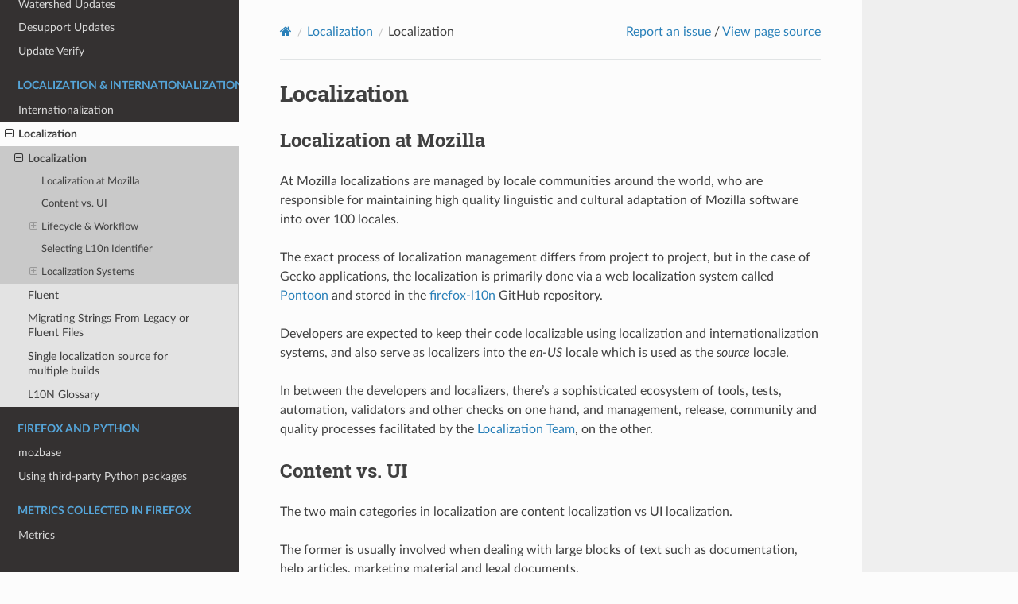

--- FILE ---
content_type: text/html; charset="utf-8"
request_url: https://firefox-source-docs.mozilla.org/l10n/overview.html
body_size: 29374
content:
<!DOCTYPE html>
<html class="writer-html5" lang="en" data-content_root="../">
<head>
  <meta charset="utf-8" /><meta name="viewport" content="width=device-width, initial-scale=1" />

  <meta name="viewport" content="width=device-width, initial-scale=1.0" />
  <title>Localization &mdash; Firefox Source Docs  documentation</title>
      <link rel="stylesheet" type="text/css" href="../_static/pygments.css?v=03e43079" />
      <link rel="stylesheet" type="text/css" href="../_static/css/theme.css?v=19f00094" />
      <link rel="stylesheet" type="text/css" href="../_static/graphviz.css?v=fd3f3429" />
      <link rel="stylesheet" type="text/css" href="../_static/copybutton.css?v=76b2166b" />
      <link rel="stylesheet" type="text/css" href="../_static/custom_theme.css?v=dcb66cfd" />
      <link rel="stylesheet" type="text/css" href="../_static/design-style.1e8bd061cd6da7fc9cf755528e8ffc24.min.css?v=0a3b3ea7" />

  
    <link rel="shortcut icon" href="../_static/firefox.ico"/>
  <!--[if lt IE 9]>
    <script src="../_static/js/html5shiv.min.js"></script>
  <![endif]-->
  
        <script src="../_static/jquery.js?v=5d32c60e"></script>
        <script src="../_static/_sphinx_javascript_frameworks_compat.js?v=2cd50e6c"></script>
        <script src="../_static/documentation_options.js?v=5929fcd5"></script>
        <script src="../_static/doctools.js?v=9a2dae69"></script>
        <script src="../_static/sphinx_highlight.js?v=dc90522c"></script>
        <script src="../_static/clipboard.min.js?v=a7894cd8"></script>
        <script src="../_static/copybutton.js?v=30646c52"></script>
        <script src="../_static/design-tabs.js?v=36754332"></script>
    <script src="../_static/js/theme.js"></script>
    <link rel="index" title="Index" href="../genindex.html" />
    <link rel="search" title="Search" href="../search.html" />
    <link rel="next" title="Fluent" href="fluent/index.html" />
    <link rel="prev" title="Localization" href="index.html" /> 
</head>

<body class="wy-body-for-nav"> 
  <div class="wy-grid-for-nav">
    <nav data-toggle="wy-nav-shift" class="wy-nav-side">
      <div class="wy-side-scroll">
        <div class="wy-side-nav-search" >

          
          
          <a href="../index.html" class="icon icon-home">
            Firefox Source Docs
              <img src="../_static/firefox-wordmark.svg" class="logo" alt="Logo"/>
          </a><! -- This code is governed by the BSD license -->

<div>
  <h3>Quick search</h3>
  <script>
    (function () {
      var cx = "dd12886298f75dbef";
      var gcse = document.createElement("script");
      gcse.async = true;
      gcse.src = "https://cse.google.com/cse.js?cx=" + cx;
      var s = document.getElementsByTagName("script")[0];
      s.parentNode.insertBefore(gcse, s);
    })();
  </script>
  <gcse:search></gcse:search>
</div>
        </div><div class="wy-menu wy-menu-vertical" data-spy="affix" role="navigation" aria-label="Navigation menu">
              <p class="caption" role="heading"><span class="caption-text">Overview</span></p>
<ul>
<li class="toctree-l1"><a class="reference internal" href="../glossary/index.html">A Glossary of Common Terms</a></li>
<li class="toctree-l1"><a class="reference internal" href="../overview/index.html">A Quick Guide to Mozilla Applications</a></li>
</ul>
<p class="caption" role="heading"><span class="caption-text">Getting Started</span></p>
<ul>
<li class="toctree-l1"><a class="reference internal" href="../setup/index.html">Getting Set Up To Work On The Firefox Codebase</a></li>
</ul>
<p class="caption" role="heading"><span class="caption-text">Working On Firefox</span></p>
<ul>
<li class="toctree-l1"><a class="reference internal" href="../contributing/index.html">Working on Firefox</a></li>
<li class="toctree-l1"><a class="reference internal" href="../bug-mgmt/index.html">Bug Handling</a></li>
</ul>
<p class="caption" role="heading"><span class="caption-text">Firefox User Guide</span></p>
<ul>
<li class="toctree-l1"><a class="reference internal" href="../devtools-user/index.html">Firefox DevTools User Docs</a></li>
</ul>
<p class="caption" role="heading"><span class="caption-text">Source Code Documentation</span></p>
<ul>
<li class="toctree-l1"><a class="reference internal" href="../mots/index.html">Governance</a></li>
<li class="toctree-l1"><a class="reference internal" href="../browser/index.html">Firefox Front-end</a></li>
<li class="toctree-l1"><a class="reference internal" href="../dom/index.html">DOM</a></li>
<li class="toctree-l1"><a class="reference internal" href="../editor/index.html">Editor</a></li>
<li class="toctree-l1"><a class="reference internal" href="../layout/index.html">Style system (CSS) &amp; Layout</a></li>
<li class="toctree-l1"><a class="reference internal" href="../gfx/index.html">Graphics</a></li>
<li class="toctree-l1"><a class="reference internal" href="../ipc/index.html">Processes, Threads and IPC</a></li>
<li class="toctree-l1"><a class="reference internal" href="../devtools/index.html">Firefox DevTools Contributor Docs</a></li>
<li class="toctree-l1"><a class="reference internal" href="../toolkit/index.html">Toolkit</a></li>
<li class="toctree-l1"><a class="reference internal" href="../js/index.html">SpiderMonkey</a></li>
<li class="toctree-l1"><a class="reference internal" href="../jsloader/index.html">JS Loader</a></li>
<li class="toctree-l1"><a class="reference internal" href="../mobile/android/geckoview/index.html">GeckoView</a></li>
<li class="toctree-l1"><a class="reference internal" href="../mobile/android/fenix/index.html">Fenix</a></li>
<li class="toctree-l1"><a class="reference internal" href="../mobile/android/focus-android/index.html">Focus for Android</a></li>
<li class="toctree-l1"><a class="reference internal" href="../dom/bindings/webidl/index.html">WebIDL</a></li>
<li class="toctree-l1"><a class="reference internal" href="../modules/libpref/index.html">libpref</a></li>
<li class="toctree-l1"><a class="reference internal" href="../networking/index.html">Networking</a></li>
<li class="toctree-l1"><a class="reference internal" href="../remote/index.html">Remote Protocols</a></li>
<li class="toctree-l1"><a class="reference internal" href="../services/index.html">Services</a></li>
<li class="toctree-l1"><a class="reference internal" href="../permissions/index.html">Permissions</a></li>
<li class="toctree-l1"><a class="reference internal" href="../uriloader/index.html">File Handling</a></li>
<li class="toctree-l1"><a class="reference internal" href="../widget/cocoa/index.html">Firefox on macOS</a></li>
<li class="toctree-l1"><a class="reference internal" href="../widget/windows/index.html">Firefox on Windows</a></li>
<li class="toctree-l1"><a class="reference internal" href="../toolkit/components/ml/index.html">Firefox AI Runtime</a></li>
<li class="toctree-l1"><a class="reference internal" href="../accessible/index.html">Accessibility</a></li>
<li class="toctree-l1"><a class="reference internal" href="../media/index.html">Media Playback</a></li>
<li class="toctree-l1"><a class="reference internal" href="../code-quality/index.html">Code quality</a></li>
<li class="toctree-l1"><a class="reference internal" href="../writing-rust-code/index.html">Writing Rust Code</a></li>
<li class="toctree-l1"><a class="reference internal" href="../rust-components/index.html">Rust Components</a></li>
<li class="toctree-l1"><a class="reference internal" href="../tools/profiler/index.html">Gecko Profiler</a></li>
<li class="toctree-l1"><a class="reference internal" href="../performance/index.html">Performance</a></li>
<li class="toctree-l1"><a class="reference internal" href="../storage/index.html">Database bindings (SQLite, KV, …)</a></li>
<li class="toctree-l1"><a class="reference internal" href="../xpcom/index.html">XPCOM</a></li>
<li class="toctree-l1"><a class="reference internal" href="../nspr/index.html">NSPR</a></li>
<li class="toctree-l1"><a class="reference internal" href="../security/nss/index.html">Network Security Services (NSS)</a></li>
<li class="toctree-l1"><a class="reference internal" href="../content-security/index.html">Web Security Checks in Gecko</a></li>
</ul>
<p class="caption" role="heading"><span class="caption-text">The Firefox Build System</span></p>
<ul>
<li class="toctree-l1"><a class="reference internal" href="../mach/index.html">Mach</a></li>
<li class="toctree-l1"><a class="reference internal" href="../tools/try/index.html">Pushing to Try</a></li>
<li class="toctree-l1"><a class="reference internal" href="../build/buildsystem/index.html">Build System</a></li>
<li class="toctree-l1"><a class="reference internal" href="../taskcluster/index.html">Firefox CI and Taskgraph</a></li>
<li class="toctree-l1"><a class="reference internal" href="../tools/moztreedocs/index.html">Managing Documentation</a></li>
<li class="toctree-l1"><a class="reference internal" href="../mozbuild/vendor/index.html">Vendoring Third Party Components</a></li>
</ul>
<p class="caption" role="heading"><span class="caption-text">Testing &amp; Test Infrastructure</span></p>
<ul>
<li class="toctree-l1"><a class="reference internal" href="../testing/automated-testing/index.html">Automated Testing</a></li>
<li class="toctree-l1"><a class="reference internal" href="../testing/treeherder-try/index.html">Understanding Treeherder Results</a></li>
<li class="toctree-l1"><a class="reference internal" href="../testing/sheriffed-intermittents/index.html">Sheriffed intermittent failures</a></li>
<li class="toctree-l1"><a class="reference internal" href="../testing/tests-for-new-config/index.html">Turning on Firefox tests for a new configuration</a></li>
<li class="toctree-l1"><a class="reference internal" href="../testing/intermittent/index.html">Avoiding intermittent tests</a></li>
<li class="toctree-l1"><a class="reference internal" href="../testing/debugging-intermittents/index.html">Debugging Intermittent Test Failures</a></li>
<li class="toctree-l1"><a class="reference internal" href="../testing/testing-policy/index.html">Testing Policy</a></li>
<li class="toctree-l1"><a class="reference internal" href="../testing/ci-configs/index.html">Configuration Changes</a></li>
<li class="toctree-l1"><a class="reference internal" href="../testing/browser-chrome/index.html">Browser chrome mochitests</a></li>
<li class="toctree-l1"><a class="reference internal" href="../testing/chrome-tests/index.html">Chrome Tests</a></li>
<li class="toctree-l1"><a class="reference internal" href="../testing/marionette/index.html">Marionette</a></li>
<li class="toctree-l1"><a class="reference internal" href="../testing/geckodriver/index.html">geckodriver</a></li>
<li class="toctree-l1"><a class="reference internal" href="../testing/test-verification/index.html">Test Verification</a></li>
<li class="toctree-l1"><a class="reference internal" href="../testing/webrender/index.html">WebRender Tests</a></li>
<li class="toctree-l1"><a class="reference internal" href="../testing/mochitest-plain/index.html">Mochitest</a></li>
<li class="toctree-l1"><a class="reference internal" href="../testing/xpcshell/index.html">XPCShell tests</a></li>
<li class="toctree-l1"><a class="reference internal" href="../testing/tps/index.html">TPS</a></li>
<li class="toctree-l1"><a class="reference internal" href="../web-platform/index.html">web-platform-tests</a></li>
<li class="toctree-l1"><a class="reference internal" href="../gtest/index.html">GTest</a></li>
<li class="toctree-l1"><a class="reference internal" href="../tools/fuzzing/index.html">Fuzzing</a></li>
<li class="toctree-l1"><a class="reference internal" href="../tools/sanitizer/index.html">Sanitizer</a></li>
<li class="toctree-l1"><a class="reference internal" href="../testing/perfdocs/index.html">Performance Testing</a></li>
<li class="toctree-l1"><a class="reference internal" href="../tools/code-coverage/index.html">Code coverage</a></li>
<li class="toctree-l1"><a class="reference internal" href="../testing-rust-code/index.html">Testing &amp; Debugging Rust Code</a></li>
</ul>
<p class="caption" role="heading"><span class="caption-text">AI Agent Tools</span></p>
<ul>
<li class="toctree-l1"><a class="reference internal" href="../ai-agent-tools/index.html">AI Agent Tools for Firefox Development</a></li>
</ul>
<p class="caption" role="heading"><span class="caption-text">Releases &amp; Updates</span></p>
<ul>
<li class="toctree-l1"><a class="reference internal" href="../update-infrastructure/index.html">Mozilla Update Infrastructure</a></li>
<li class="toctree-l1"><a class="reference internal" href="../update-infrastructure/index.html#watershed-updates">Watershed Updates</a></li>
<li class="toctree-l1"><a class="reference internal" href="../update-infrastructure/index.html#desupport-updates">Desupport Updates</a></li>
<li class="toctree-l1"><a class="reference internal" href="../tools/update-verify/index.html">Update Verify</a></li>
</ul>
<p class="caption" role="heading"><span class="caption-text">Localization &amp; Internationalization</span></p>
<ul class="current">
<li class="toctree-l1"><a class="reference internal" href="../intl/index.html">Internationalization</a></li>
<li class="toctree-l1 current"><a class="reference internal" href="index.html">Localization</a><ul class="current">
<li class="toctree-l2 current"><a class="current reference internal" href="#">Localization</a><ul>
<li class="toctree-l3"><a class="reference internal" href="#localization-at-mozilla">Localization at Mozilla</a></li>
<li class="toctree-l3"><a class="reference internal" href="#content-vs-ui">Content vs. UI</a></li>
<li class="toctree-l3"><a class="reference internal" href="#lifecycle-workflow">Lifecycle &amp; Workflow</a><ul>
<li class="toctree-l4"><a class="reference internal" href="#new-feature">1) New feature</a></li>
<li class="toctree-l4"><a class="reference internal" href="#ux-mockup-copy-review">2) UX mockup + copy review</a></li>
<li class="toctree-l4"><a class="reference internal" href="#patch-l10n-review">3) Patch l10n review</a></li>
<li class="toctree-l4"><a class="reference internal" href="#exposure-in-firefox-l10n-source">4) Exposure in <cite>firefox-l10n-source</cite></a></li>
<li class="toctree-l4"><a class="reference internal" href="#id1">5) Localization</a></li>
<li class="toctree-l4"><a class="reference internal" href="#string-updates">6) String updates</a></li>
</ul>
</li>
<li class="toctree-l3"><a class="reference internal" href="#selecting-l10n-identifier">Selecting L10n Identifier</a></li>
<li class="toctree-l3"><a class="reference internal" href="#localization-systems">Localization Systems</a><ul>
<li class="toctree-l4"><a class="reference internal" href="#fluent">Fluent</a></li>
<li class="toctree-l4"><a class="reference internal" href="#stringbundle">StringBundle</a></li>
</ul>
</li>
</ul>
</li>
<li class="toctree-l2"><a class="reference internal" href="fluent/index.html">Fluent</a></li>
<li class="toctree-l2"><a class="reference internal" href="migrations/index.html">Migrating Strings From Legacy or Fluent Files</a></li>
<li class="toctree-l2"><a class="reference internal" href="singlel10nsource.html">Single localization source for multiple builds</a></li>
<li class="toctree-l2"><a class="reference internal" href="glossary.html">L10N Glossary</a></li>
</ul>
</li>
</ul>
<p class="caption" role="heading"><span class="caption-text">Firefox and Python</span></p>
<ul>
<li class="toctree-l1"><a class="reference internal" href="../mozbase/index.html">mozbase</a></li>
<li class="toctree-l1"><a class="reference internal" href="../python/index.html">Using third-party Python packages</a></li>
</ul>
<p class="caption" role="heading"><span class="caption-text">Metrics Collected in Firefox</span></p>
<ul>
<li class="toctree-l1"><a class="reference internal" href="../metrics/index.html">Metrics</a></li>
</ul>

        </div>
      </div>
    </nav>

    <section data-toggle="wy-nav-shift" class="wy-nav-content-wrap"><nav class="wy-nav-top" aria-label="Mobile navigation menu" >
          <i data-toggle="wy-nav-top" class="fa fa-bars"></i>
          <a href="../index.html">Firefox Source Docs</a>
      </nav>

      <div class="wy-nav-content">
        <div class="rst-content">
          <!-- This Source Code Form is subject to the terms of the Mozilla Public
   - License, v. 2.0. If a copy of the MPL was not distributed with this file,
   - You can obtain one at http://mozilla.org/MPL/2.0/.  --><div role="navigation" aria-label="Page navigation">
  <ul class="wy-breadcrumbs">
      <li><a href="../index.html" class="icon icon-home" aria-label="Home"></a></li>
          <li class="breadcrumb-item"><a href="index.html">Localization</a></li>
      <li class="breadcrumb-item active">Localization</li>
<li class="wy-breadcrumbs-aside">
  <a
    href="https://bugzilla.mozilla.org/enter_bug.cgi?product=Developer+Infrastructure&component=Firefox+Source+Docs%3A+Content&short_desc=Documentation+issue+on+l10n/overview&comment=URL+=+https://firefox-source-docs.mozilla.org/l10n/overview.html&bug_file_loc=https://firefox-source-docs.mozilla.org/l10n/overview.html"
    rel="nofollow"
    >Report an issue</a
  >
  /
  <a href="../_sources/l10n/overview.rst.txt" rel="nofollow">
    View page source</a
  >
</li>

  </ul>
  <hr/>
</div>
          <div role="main" class="document" itemscope="itemscope" itemtype="http://schema.org/Article">
           <div itemprop="articleBody">
             
  <section id="localization">
<h1>Localization<a class="headerlink" href="#localization" title="Link to this heading"></a></h1>
<section id="localization-at-mozilla">
<h2>Localization at Mozilla<a class="headerlink" href="#localization-at-mozilla" title="Link to this heading"></a></h2>
<p>At Mozilla localizations are managed by locale communities around the world, who
are responsible for maintaining high quality linguistic and cultural adaptation
of Mozilla software into over 100 locales.</p>
<p>The exact process of localization management differs from project to project, but
in the case of Gecko applications, the localization is primarily done via a web localization
system called <a class="reference external" href="https://pontoon.mozilla.org/">Pontoon</a> and stored in the <a class="reference external" href="https://github.com/mozilla-l10n/firefox-l10n">firefox-l10n</a> GitHub repository.</p>
<p>Developers are expected to keep their code localizable using localization
and internationalization systems, and also serve as localizers into the <cite>en-US</cite> locale
which is used as the <cite>source</cite> locale.</p>
<p>In between the developers and localizers, there’s a sophisticated ecosystem of tools,
tests, automation, validators and other checks on one hand, and management, release,
community and quality processes facilitated by the <a class="reference external" href="https://mozilla-l10n.github.io/introduction/team.html">Localization Team</a>, on the other.</p>
</section>
<section id="content-vs-ui">
<h2>Content vs. UI<a class="headerlink" href="#content-vs-ui" title="Link to this heading"></a></h2>
<p>The two main categories in localization are content localization vs UI localization.</p>
<p>The former is usually involved when dealing with large blocks of text such as
documentation, help articles, marketing material and legal documents.</p>
<p>The latter is the primary type when handling user interfaces for applications such
as Firefox.</p>
<p>This article will focus on UI localization.</p>
</section>
<section id="lifecycle-workflow">
<h2>Lifecycle &amp; Workflow<a class="headerlink" href="#lifecycle-workflow" title="Link to this heading"></a></h2>
<section id="new-feature">
<h3>1) New feature<a class="headerlink" href="#new-feature" title="Link to this heading"></a></h3>
<p>The typical life cycle of a localizable UI starts with a UX/UI or new feature need which
should be accompanied by the UX mockups involving so called <cite>copy</cite> - the original
content to be used in the new piece of UI.</p>
</section>
<section id="ux-mockup-copy-review">
<h3>2) UX mockup + copy review<a class="headerlink" href="#ux-mockup-copy-review" title="Link to this heading"></a></h3>
<p>The UX mockup with copy is the first step that should be reviewed by the Localization Team.
Their aim is to identify potential cultural and localization challenges that may arise
later and ensure that the UI is ready for localization on a linguistic, cultural,
and technical level.</p>
</section>
<section id="patch-l10n-review">
<h3>3) Patch l10n review<a class="headerlink" href="#patch-l10n-review" title="Link to this heading"></a></h3>
<p>Once that is completed, the next stage is for front-end engineers to create patches
which implement the new UI. Those patches should already contain the <cite>copy</cite> and
place the strings in the localization resources for the source locale (<cite>en-US</cite>).</p>
<p>The developer uses the localization API by selecting a special identifier we call
<cite>L10n ID</cite> and optionally a list of variables that will be passed to the translation.</p>
<p>We call this “a social contract” which binds the l10n-id/args combination to a particular
source translation to use in the UI.</p>
<p>The localizer expects the developer to maintain the contract by ensuring that the
translation will be used in the given location, and will correspond to the
source translation. If that contract is to be changed, the developer will be expected
to update it. More on that in part <cite>6) String Updates</cite>.</p>
<p>The next review comes from either the Localization Team, or experienced front end engineers
familiar with the internationalization and localization systems, making sure that
the patches properly use the right APIs and the code is ready to be landed
into <cite>mozilla-central</cite>.</p>
</section>
<section id="exposure-in-firefox-l10n-source">
<span id="exposure-in-gecko-strings"></span><h3>4) Exposure in <cite>firefox-l10n-source</cite><a class="headerlink" href="#exposure-in-firefox-l10n-source" title="Link to this heading"></a></h3>
<p>Once the patch lands in <cite>mozilla-central</cite>, strings won’t be exposed to localization
until they are merged into <a class="reference external" href="https://github.com/mozilla-l10n/firefox-l10n-source">firefox-l10n-source</a>, a unified repository that includes
strings for all shipping versions of Firefox (nightly, beta, release, ESR, etc.).</p>
<p>Twice a day, automation in this repository extracts new strings from <a class="reference external" href="https://github.com/mozilla/gecko-dev">gecko-dev</a>
into a separate <cite>update</cite> branch. This branch acts as a buffer to avoid exposing
potential issues to over 100 locales. The Localization Team will take a final look at the
localizability of the introduced strings. In case of issues, developers might be
asked to land a follow up, or the patch could be backed out with the help of sheriffs.</p>
<p>As a last step, strings are merged into the <cite>main</cite> branch which is exposed to our
web localization tool Pontoon.</p>
</section>
<section id="id1">
<h3>5) Localization<a class="headerlink" href="#id1" title="Link to this heading"></a></h3>
<p>Once strings are exposed to Pontoon, localizers will work on providing translations
for the new feature either while the new strings are only in Nightly or after they are
merged to Beta. The goal is to have as much of the UI ready in as many locales as
early as possible, but the process is continuous and we’re capable of releasing
Firefox with incomplete translations falling back on a backup locale in case of
a missing string.</p>
<p>When translation completes in Pontoon, the final localized strings are stored in
<a class="reference external" href="https://github.com/mozilla-l10n/firefox-l10n">firefox-l10n</a>.</p>
</section>
<section id="string-updates">
<h3>6) String updates<a class="headerlink" href="#string-updates" title="Link to this heading"></a></h3>
<p>Later in the software life cycle some strings might need to be changed or removed.
As a general rule, once the strings lands in <cite>mozilla-central</cite>, any further update
to existing strings will need to follow these guidelines, independently from how much
time has passed since previous changes.</p>
<p>If it’s just a string removal, all the engineer has to do is to remove it from the UI
and from the localization resource file in <cite>mozilla-central</cite>.</p>
<p>If it’s an update, we currently have two “levels” of change severity:</p>
<p>1) If the change is minor, like fixing a spelling error or case, the developer should update
the <cite>en-US</cite> translation without changing the l10n-id.</p>
<p>2) If the change is anyhow affecting the meaning or tone of the message, the developer
is requested to update the l10n string ID.</p>
<p>The latter is considered a change in the social contract between the developer and
the localizer and an update to the ID is expected.</p>
<p>In case of <a class="reference internal" href="#fluent">Fluent</a>, any changes to the structure of the message such as adding/removing
attributes also requires an update of the ID.</p>
<p>The new ID will be recognized by the l10n tooling as untranslated, and the old one
as obsolete. This will give the localizers an opportunity to find and update the
translation, while the old string will be removed from the build process.</p>
<p>There is a gray area between the two severity levels. In case of doubt, don’t hesitate
to request feedback of review from the Localization Team to avoid issues once the strings land.</p>
</section>
</section>
<section id="selecting-l10n-identifier">
<h2>Selecting L10n Identifier<a class="headerlink" href="#selecting-l10n-identifier" title="Link to this heading"></a></h2>
<p>Choosing an identifier for a localization message is tricky. It may seem similar
to picking a variable name, but in reality, it’s much closer to designing a public
API.</p>
<p>An l10n identifier, once defined, gets associated to a translated
message in every one of 100+ locales and it becomes very costly to attempt to
migrate that string in all locales to a different identifier.</p>
<p>Additionally, in Fluent an identifier is used as a last resort string to be displayed in
an error scenario when formatting the message fails, which makes selecting
<strong>meaningful</strong> identifiers particularly valuable.</p>
<p>Lastly, l10n resources get mixed and matched into localization contexts where
it becomes important to avoid identifier collision from two strings coming
from two different files.</p>
<p>For all those reasons, a longer identifier such as <code class="code highlight js javascript docutils literal highlight-javascript"><span class="nx">privacy</span><span class="o">-</span><span class="nx">exceptions</span><span class="o">-</span><span class="nx">button</span><span class="o">-</span><span class="nx">ok</span></code> is
preferred over short identifiers like <code class="code highlight js javascript docutils literal highlight-javascript"><span class="nx">ok</span></code> or <code class="code highlight js javascript docutils literal highlight-javascript"><span class="nx">ok</span><span class="o">-</span><span class="nx">button</span></code>.</p>
</section>
<section id="localization-systems">
<h2>Localization Systems<a class="headerlink" href="#localization-systems" title="Link to this heading"></a></h2>
<p>Gecko has two main localization systems: Fluent and StringBundle, a legacy system.</p>
<section id="fluent">
<h3>Fluent<a class="headerlink" href="#fluent" title="Link to this heading"></a></h3>
<p>Fluent is a modern localization system designed by Mozilla to address the challenges
and limitations of older systems.</p>
<p>It’s well suited for the modern web development cycle, providing a number of localization
features including a good internationalization model and strong bidirectionality support.</p>
<p>To learn more about Fluent, follow the <a class="reference external" href="./fluent/tutorial.html">Fluent for Firefox Developers</a> guide.</p>
</section>
<section id="stringbundle">
<h3>StringBundle<a class="headerlink" href="#stringbundle" title="Link to this heading"></a></h3>
<p>StringBundle is a runtime API used primarily for localization of C++ code.
The messages are stored in <cite>.properties</cite> files and loaded using the StringBundle API
and then retrieved from there via imperative calls.</p>
<p>The system provides external positional arguments which can be placed into the string.
Adding new StringBundle messages should only be done after serious consideration.</p>
</section>
</section>
</section>


           </div>
          </div>
          <footer><div class="rst-footer-buttons" role="navigation" aria-label="Footer">
        <a href="index.html" class="btn btn-neutral float-left" title="Localization" accesskey="p" rel="prev"><span class="fa fa-arrow-circle-left" aria-hidden="true"></span> Previous</a>
        <a href="fluent/index.html" class="btn btn-neutral float-right" title="Fluent" accesskey="n" rel="next">Next <span class="fa fa-arrow-circle-right" aria-hidden="true"></span></a>
    </div>

  <hr/>

  <div role="contentinfo">
    <p></p>
  </div>

  Built with <a href="https://www.sphinx-doc.org/">Sphinx</a> using a
    <a href="https://github.com/readthedocs/sphinx_rtd_theme">theme</a>
    provided by <a href="https://readthedocs.org">Read the Docs</a>.
   

</footer>
        </div>
      </div>
    </section>
  </div>
  <script>
      jQuery(function () {
          SphinxRtdTheme.Navigation.enable(true);
      });
  </script> 

</body>
</html>

--- FILE ---
content_type: image/svg+xml
request_url: https://firefox-source-docs.mozilla.org/_static/firefox-wordmark.svg
body_size: 1515
content:
<!-- This Source Code Form is subject to the terms of the Mozilla Public
   - License, v. 2.0. If a copy of the MPL was not distributed with this
   - file, You can obtain one at http://mozilla.org/MPL/2.0/. -->
<svg xmlns="http://www.w3.org/2000/svg" fill="context-fill #20123a" viewBox="0 0 359 80">
    <path
        d="M0 0h52.89v11.95H15.55v23.27h28.67v11.95H15.55v31.31H0zm64 22h15.13v56.49H64zm28.88 0h13.86v10.16h1.59c1.34-3.67 3.28-6.38 5.82-8.15 2.61-1.83 5.92-2.75 9.94-2.75h8.78v11.53h-15.02c-3.38 0-5.89.95-7.51 2.86s-2.43 5.08-2.43 9.52v33.32H92.89V22ZM63.36 0h16.4v11.95h-16.4zm100.71 79.55c-8.82 0-15.69-2.54-20.63-7.62-4.87-5.15-7.3-12.38-7.3-21.69s2.43-16.5 7.3-21.58c4.94-5.15 11.81-7.72 20.63-7.72s15.27 2.36 19.99 7.09c4.73 4.73 7.09 11.42 7.09 20.1v5.08h-39.14v1.16c0 5.15.95 8.96 2.86 11.42 1.97 2.4 5.04 3.6 9.2 3.6q5.07 0 7.62-2.01 2.64-2.115 2.64-4.44v-.42h15.44c-1.62 5.5-4.65 9.73-9.1 12.69-4.37 2.89-9.91 4.34-16.61 4.34Zm12.06-35.86c-.28-4.44-1.41-7.69-3.38-9.73-1.9-2.12-4.8-3.17-8.67-3.17s-6.81 1.06-8.78 3.17c-1.9 2.05-3 5.29-3.28 9.73h24.12Zm29.62-11.74h-9.63v-9.94h9.63V9.1c0-2.89.78-5.11 2.33-6.66C209.7.82 212.03.01 215.06.01h22.85v9.94h-17.03v12.06h17.03v9.94h-17.03v46.54h-15.13zm63.89 47.6c-8.89 0-15.83-2.54-20.84-7.62-5.01-5.15-7.51-12.38-7.51-21.69s2.5-16.5 7.51-21.58c5.01-5.15 11.95-7.72 20.84-7.72s15.8 2.57 20.73 7.72c5.01 5.08 7.51 12.27 7.51 21.58s-2.5 16.54-7.51 21.69q-7.41 7.62-20.73 7.62m0-10.16c4.23 0 7.33-1.2 9.31-3.6 2.05-2.47 3.07-6.28 3.07-11.42v-8.25c0-5.15-1.02-8.92-3.07-11.32-1.97-2.47-5.08-3.7-9.31-3.7s-7.37 1.23-9.41 3.7c-2.05 2.4-3.07 6.17-3.07 11.32v8.25c0 5.15 1.02 8.96 3.07 11.42 2.05 2.4 5.18 3.6 9.41 3.6m48.87-19.99L300.32 22h15.66l12.8 20.1h1.16l12.8-20.1h15.23l-18.19 27.4 19.15 29.09h-15.45L329.62 56.7h-1.16L314.6 78.49h-15.23l19.15-29.09Z" />
</svg>